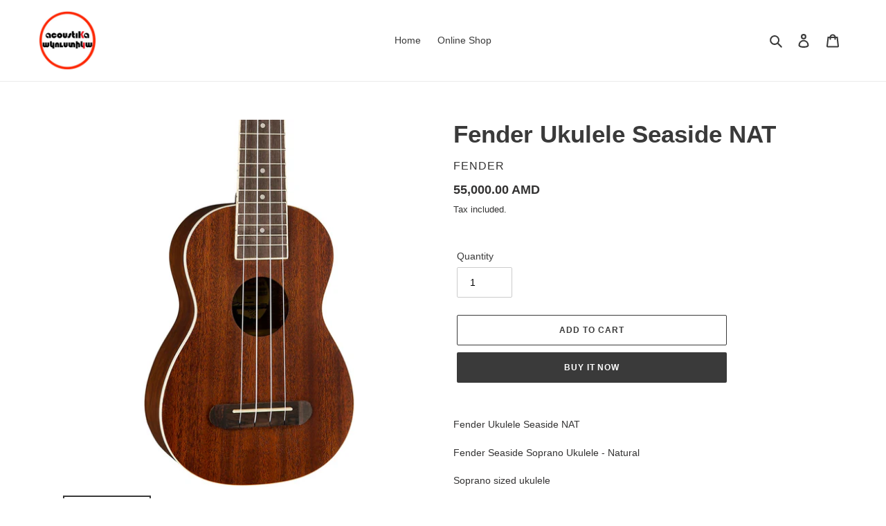

--- FILE ---
content_type: text/html; charset=utf-8
request_url: https://acoustika-onlineshop.com/products/fender-ukulele-seaside-nat
body_size: 16007
content:
<!doctype html>
<html class="no-js" lang="en">
<head>
  <meta charset="utf-8">
  <meta http-equiv="X-UA-Compatible" content="IE=edge,chrome=1">
  <meta name="viewport" content="width=device-width,initial-scale=1">
  <meta name="theme-color" content="#3a3a3a">
  <link rel="canonical" href="https://acoustika-onlineshop.com/products/fender-ukulele-seaside-nat"><title>Fender Ukulele Seaside NAT
&ndash; acoustiKa Online Shop</title><meta name="description" content="Fender Ukulele Seaside NAT Fender Seaside Soprano Ukulele - Natural Soprano sized ukulele Mahogany top, back, and sides No-tie bridge Traditional ukulele headstock"><!-- /snippets/social-meta-tags.liquid -->




<meta property="og:site_name" content="acoustiKa Online Shop">
<meta property="og:url" content="https://acoustika-onlineshop.com/products/fender-ukulele-seaside-nat">
<meta property="og:title" content="Fender Ukulele Seaside NAT">
<meta property="og:type" content="product">
<meta property="og:description" content="Fender Ukulele Seaside NAT Fender Seaside Soprano Ukulele - Natural Soprano sized ukulele Mahogany top, back, and sides No-tie bridge Traditional ukulele headstock">

  <meta property="og:price:amount" content="55,000.00">
  <meta property="og:price:currency" content="AMD">

<meta property="og:image" content="http://acoustika-onlineshop.com/cdn/shop/products/K35734000001000-00-1600x1600_1200x1200.jpg?v=1588413921"><meta property="og:image" content="http://acoustika-onlineshop.com/cdn/shop/products/810KgCijyEL._AC_SL1500_1200x1200.jpg?v=1588413921"><meta property="og:image" content="http://acoustika-onlineshop.com/cdn/shop/products/81-64wTzqkL._AC_SL1500_1200x1200.jpg?v=1588413921">
<meta property="og:image:secure_url" content="https://acoustika-onlineshop.com/cdn/shop/products/K35734000001000-00-1600x1600_1200x1200.jpg?v=1588413921"><meta property="og:image:secure_url" content="https://acoustika-onlineshop.com/cdn/shop/products/810KgCijyEL._AC_SL1500_1200x1200.jpg?v=1588413921"><meta property="og:image:secure_url" content="https://acoustika-onlineshop.com/cdn/shop/products/81-64wTzqkL._AC_SL1500_1200x1200.jpg?v=1588413921">


<meta name="twitter:card" content="summary_large_image">
<meta name="twitter:title" content="Fender Ukulele Seaside NAT">
<meta name="twitter:description" content="Fender Ukulele Seaside NAT Fender Seaside Soprano Ukulele - Natural Soprano sized ukulele Mahogany top, back, and sides No-tie bridge Traditional ukulele headstock">


  <link href="//acoustika-onlineshop.com/cdn/shop/t/1/assets/theme.scss.css?v=87668239337403758981762366627" rel="stylesheet" type="text/css" media="all" />

  <script>
    var theme = {
      breakpoints: {
        medium: 750,
        large: 990,
        widescreen: 1400
      },
      strings: {
        addToCart: "Add to cart",
        soldOut: "Sold out",
        unavailable: "Unavailable",
        regularPrice: "Regular price",
        salePrice: "Sale price",
        sale: "Sale",
        fromLowestPrice: "from [price]",
        vendor: "Vendor",
        showMore: "Show More",
        showLess: "Show Less",
        searchFor: "Search for",
        addressError: "Error looking up that address",
        addressNoResults: "No results for that address",
        addressQueryLimit: "You have exceeded the Google API usage limit. Consider upgrading to a \u003ca href=\"https:\/\/developers.google.com\/maps\/premium\/usage-limits\"\u003ePremium Plan\u003c\/a\u003e.",
        authError: "There was a problem authenticating your Google Maps account.",
        newWindow: "Opens in a new window.",
        external: "Opens external website.",
        newWindowExternal: "Opens external website in a new window.",
        removeLabel: "Remove [product]",
        update: "Update",
        quantity: "Quantity",
        discountedTotal: "Discounted total",
        regularTotal: "Regular total",
        priceColumn: "See Price column for discount details.",
        quantityMinimumMessage: "Quantity must be 1 or more",
        cartError: "There was an error while updating your cart. Please try again.",
        removedItemMessage: "Removed \u003cspan class=\"cart__removed-product-details\"\u003e([quantity]) [link]\u003c\/span\u003e from your cart.",
        unitPrice: "Unit price",
        unitPriceSeparator: "per",
        oneCartCount: "1 item",
        otherCartCount: "[count] items",
        quantityLabel: "Quantity: [count]",
        products: "Products",
        loading: "Loading",
        number_of_results: "[result_number] of [results_count]",
        number_of_results_found: "[results_count] results found",
        one_result_found: "1 result found"
      },
      moneyFormat: "{{amount}} AMD",
      moneyFormatWithCurrency: "{{amount}} AMD",
      settings: {
        predictiveSearchEnabled: true,
        predictiveSearchShowPrice: false,
        predictiveSearchShowVendor: false
      }
    }

    document.documentElement.className = document.documentElement.className.replace('no-js', 'js');
  </script><script src="//acoustika-onlineshop.com/cdn/shop/t/1/assets/lazysizes.js?v=94224023136283657951585769235" async="async"></script>
  <script src="//acoustika-onlineshop.com/cdn/shop/t/1/assets/vendor.js?v=85833464202832145531585769237" defer="defer"></script>
  <script src="//acoustika-onlineshop.com/cdn/shop/t/1/assets/theme.js?v=89031576585505892971585769236" defer="defer"></script>

  <script>window.performance && window.performance.mark && window.performance.mark('shopify.content_for_header.start');</script><meta id="shopify-digital-wallet" name="shopify-digital-wallet" content="/37789040780/digital_wallets/dialog">
<link rel="alternate" type="application/json+oembed" href="https://acoustika-onlineshop.com/products/fender-ukulele-seaside-nat.oembed">
<script async="async" src="/checkouts/internal/preloads.js?locale=en-AM"></script>
<script id="shopify-features" type="application/json">{"accessToken":"8ceb0f7bc2b9e84a9330587534e8030d","betas":["rich-media-storefront-analytics"],"domain":"acoustika-onlineshop.com","predictiveSearch":true,"shopId":37789040780,"locale":"en"}</script>
<script>var Shopify = Shopify || {};
Shopify.shop = "music-audio-video-light-armenia.myshopify.com";
Shopify.locale = "en";
Shopify.currency = {"active":"AMD","rate":"1.0"};
Shopify.country = "AM";
Shopify.theme = {"name":"Debut","id":94315839628,"schema_name":"Debut","schema_version":"16.5.2","theme_store_id":796,"role":"main"};
Shopify.theme.handle = "null";
Shopify.theme.style = {"id":null,"handle":null};
Shopify.cdnHost = "acoustika-onlineshop.com/cdn";
Shopify.routes = Shopify.routes || {};
Shopify.routes.root = "/";</script>
<script type="module">!function(o){(o.Shopify=o.Shopify||{}).modules=!0}(window);</script>
<script>!function(o){function n(){var o=[];function n(){o.push(Array.prototype.slice.apply(arguments))}return n.q=o,n}var t=o.Shopify=o.Shopify||{};t.loadFeatures=n(),t.autoloadFeatures=n()}(window);</script>
<script id="shop-js-analytics" type="application/json">{"pageType":"product"}</script>
<script defer="defer" async type="module" src="//acoustika-onlineshop.com/cdn/shopifycloud/shop-js/modules/v2/client.init-shop-cart-sync_BT-GjEfc.en.esm.js"></script>
<script defer="defer" async type="module" src="//acoustika-onlineshop.com/cdn/shopifycloud/shop-js/modules/v2/chunk.common_D58fp_Oc.esm.js"></script>
<script defer="defer" async type="module" src="//acoustika-onlineshop.com/cdn/shopifycloud/shop-js/modules/v2/chunk.modal_xMitdFEc.esm.js"></script>
<script type="module">
  await import("//acoustika-onlineshop.com/cdn/shopifycloud/shop-js/modules/v2/client.init-shop-cart-sync_BT-GjEfc.en.esm.js");
await import("//acoustika-onlineshop.com/cdn/shopifycloud/shop-js/modules/v2/chunk.common_D58fp_Oc.esm.js");
await import("//acoustika-onlineshop.com/cdn/shopifycloud/shop-js/modules/v2/chunk.modal_xMitdFEc.esm.js");

  window.Shopify.SignInWithShop?.initShopCartSync?.({"fedCMEnabled":true,"windoidEnabled":true});

</script>
<script id="__st">var __st={"a":37789040780,"offset":14400,"reqid":"9816aca9-5c5c-4407-8164-9b2b85fac6cb-1769039370","pageurl":"acoustika-onlineshop.com\/products\/fender-ukulele-seaside-nat","u":"9e2aec0a521a","p":"product","rtyp":"product","rid":4955381891212};</script>
<script>window.ShopifyPaypalV4VisibilityTracking = true;</script>
<script id="captcha-bootstrap">!function(){'use strict';const t='contact',e='account',n='new_comment',o=[[t,t],['blogs',n],['comments',n],[t,'customer']],c=[[e,'customer_login'],[e,'guest_login'],[e,'recover_customer_password'],[e,'create_customer']],r=t=>t.map((([t,e])=>`form[action*='/${t}']:not([data-nocaptcha='true']) input[name='form_type'][value='${e}']`)).join(','),a=t=>()=>t?[...document.querySelectorAll(t)].map((t=>t.form)):[];function s(){const t=[...o],e=r(t);return a(e)}const i='password',u='form_key',d=['recaptcha-v3-token','g-recaptcha-response','h-captcha-response',i],f=()=>{try{return window.sessionStorage}catch{return}},m='__shopify_v',_=t=>t.elements[u];function p(t,e,n=!1){try{const o=window.sessionStorage,c=JSON.parse(o.getItem(e)),{data:r}=function(t){const{data:e,action:n}=t;return t[m]||n?{data:e,action:n}:{data:t,action:n}}(c);for(const[e,n]of Object.entries(r))t.elements[e]&&(t.elements[e].value=n);n&&o.removeItem(e)}catch(o){console.error('form repopulation failed',{error:o})}}const l='form_type',E='cptcha';function T(t){t.dataset[E]=!0}const w=window,h=w.document,L='Shopify',v='ce_forms',y='captcha';let A=!1;((t,e)=>{const n=(g='f06e6c50-85a8-45c8-87d0-21a2b65856fe',I='https://cdn.shopify.com/shopifycloud/storefront-forms-hcaptcha/ce_storefront_forms_captcha_hcaptcha.v1.5.2.iife.js',D={infoText:'Protected by hCaptcha',privacyText:'Privacy',termsText:'Terms'},(t,e,n)=>{const o=w[L][v],c=o.bindForm;if(c)return c(t,g,e,D).then(n);var r;o.q.push([[t,g,e,D],n]),r=I,A||(h.body.append(Object.assign(h.createElement('script'),{id:'captcha-provider',async:!0,src:r})),A=!0)});var g,I,D;w[L]=w[L]||{},w[L][v]=w[L][v]||{},w[L][v].q=[],w[L][y]=w[L][y]||{},w[L][y].protect=function(t,e){n(t,void 0,e),T(t)},Object.freeze(w[L][y]),function(t,e,n,w,h,L){const[v,y,A,g]=function(t,e,n){const i=e?o:[],u=t?c:[],d=[...i,...u],f=r(d),m=r(i),_=r(d.filter((([t,e])=>n.includes(e))));return[a(f),a(m),a(_),s()]}(w,h,L),I=t=>{const e=t.target;return e instanceof HTMLFormElement?e:e&&e.form},D=t=>v().includes(t);t.addEventListener('submit',(t=>{const e=I(t);if(!e)return;const n=D(e)&&!e.dataset.hcaptchaBound&&!e.dataset.recaptchaBound,o=_(e),c=g().includes(e)&&(!o||!o.value);(n||c)&&t.preventDefault(),c&&!n&&(function(t){try{if(!f())return;!function(t){const e=f();if(!e)return;const n=_(t);if(!n)return;const o=n.value;o&&e.removeItem(o)}(t);const e=Array.from(Array(32),(()=>Math.random().toString(36)[2])).join('');!function(t,e){_(t)||t.append(Object.assign(document.createElement('input'),{type:'hidden',name:u})),t.elements[u].value=e}(t,e),function(t,e){const n=f();if(!n)return;const o=[...t.querySelectorAll(`input[type='${i}']`)].map((({name:t})=>t)),c=[...d,...o],r={};for(const[a,s]of new FormData(t).entries())c.includes(a)||(r[a]=s);n.setItem(e,JSON.stringify({[m]:1,action:t.action,data:r}))}(t,e)}catch(e){console.error('failed to persist form',e)}}(e),e.submit())}));const S=(t,e)=>{t&&!t.dataset[E]&&(n(t,e.some((e=>e===t))),T(t))};for(const o of['focusin','change'])t.addEventListener(o,(t=>{const e=I(t);D(e)&&S(e,y())}));const B=e.get('form_key'),M=e.get(l),P=B&&M;t.addEventListener('DOMContentLoaded',(()=>{const t=y();if(P)for(const e of t)e.elements[l].value===M&&p(e,B);[...new Set([...A(),...v().filter((t=>'true'===t.dataset.shopifyCaptcha))])].forEach((e=>S(e,t)))}))}(h,new URLSearchParams(w.location.search),n,t,e,['guest_login'])})(!0,!0)}();</script>
<script integrity="sha256-4kQ18oKyAcykRKYeNunJcIwy7WH5gtpwJnB7kiuLZ1E=" data-source-attribution="shopify.loadfeatures" defer="defer" src="//acoustika-onlineshop.com/cdn/shopifycloud/storefront/assets/storefront/load_feature-a0a9edcb.js" crossorigin="anonymous"></script>
<script data-source-attribution="shopify.dynamic_checkout.dynamic.init">var Shopify=Shopify||{};Shopify.PaymentButton=Shopify.PaymentButton||{isStorefrontPortableWallets:!0,init:function(){window.Shopify.PaymentButton.init=function(){};var t=document.createElement("script");t.src="https://acoustika-onlineshop.com/cdn/shopifycloud/portable-wallets/latest/portable-wallets.en.js",t.type="module",document.head.appendChild(t)}};
</script>
<script data-source-attribution="shopify.dynamic_checkout.buyer_consent">
  function portableWalletsHideBuyerConsent(e){var t=document.getElementById("shopify-buyer-consent"),n=document.getElementById("shopify-subscription-policy-button");t&&n&&(t.classList.add("hidden"),t.setAttribute("aria-hidden","true"),n.removeEventListener("click",e))}function portableWalletsShowBuyerConsent(e){var t=document.getElementById("shopify-buyer-consent"),n=document.getElementById("shopify-subscription-policy-button");t&&n&&(t.classList.remove("hidden"),t.removeAttribute("aria-hidden"),n.addEventListener("click",e))}window.Shopify?.PaymentButton&&(window.Shopify.PaymentButton.hideBuyerConsent=portableWalletsHideBuyerConsent,window.Shopify.PaymentButton.showBuyerConsent=portableWalletsShowBuyerConsent);
</script>
<script>
  function portableWalletsCleanup(e){e&&e.src&&console.error("Failed to load portable wallets script "+e.src);var t=document.querySelectorAll("shopify-accelerated-checkout .shopify-payment-button__skeleton, shopify-accelerated-checkout-cart .wallet-cart-button__skeleton"),e=document.getElementById("shopify-buyer-consent");for(let e=0;e<t.length;e++)t[e].remove();e&&e.remove()}function portableWalletsNotLoadedAsModule(e){e instanceof ErrorEvent&&"string"==typeof e.message&&e.message.includes("import.meta")&&"string"==typeof e.filename&&e.filename.includes("portable-wallets")&&(window.removeEventListener("error",portableWalletsNotLoadedAsModule),window.Shopify.PaymentButton.failedToLoad=e,"loading"===document.readyState?document.addEventListener("DOMContentLoaded",window.Shopify.PaymentButton.init):window.Shopify.PaymentButton.init())}window.addEventListener("error",portableWalletsNotLoadedAsModule);
</script>

<script type="module" src="https://acoustika-onlineshop.com/cdn/shopifycloud/portable-wallets/latest/portable-wallets.en.js" onError="portableWalletsCleanup(this)" crossorigin="anonymous"></script>
<script nomodule>
  document.addEventListener("DOMContentLoaded", portableWalletsCleanup);
</script>

<link id="shopify-accelerated-checkout-styles" rel="stylesheet" media="screen" href="https://acoustika-onlineshop.com/cdn/shopifycloud/portable-wallets/latest/accelerated-checkout-backwards-compat.css" crossorigin="anonymous">
<style id="shopify-accelerated-checkout-cart">
        #shopify-buyer-consent {
  margin-top: 1em;
  display: inline-block;
  width: 100%;
}

#shopify-buyer-consent.hidden {
  display: none;
}

#shopify-subscription-policy-button {
  background: none;
  border: none;
  padding: 0;
  text-decoration: underline;
  font-size: inherit;
  cursor: pointer;
}

#shopify-subscription-policy-button::before {
  box-shadow: none;
}

      </style>

<script>window.performance && window.performance.mark && window.performance.mark('shopify.content_for_header.end');</script>
<link href="https://monorail-edge.shopifysvc.com" rel="dns-prefetch">
<script>(function(){if ("sendBeacon" in navigator && "performance" in window) {try {var session_token_from_headers = performance.getEntriesByType('navigation')[0].serverTiming.find(x => x.name == '_s').description;} catch {var session_token_from_headers = undefined;}var session_cookie_matches = document.cookie.match(/_shopify_s=([^;]*)/);var session_token_from_cookie = session_cookie_matches && session_cookie_matches.length === 2 ? session_cookie_matches[1] : "";var session_token = session_token_from_headers || session_token_from_cookie || "";function handle_abandonment_event(e) {var entries = performance.getEntries().filter(function(entry) {return /monorail-edge.shopifysvc.com/.test(entry.name);});if (!window.abandonment_tracked && entries.length === 0) {window.abandonment_tracked = true;var currentMs = Date.now();var navigation_start = performance.timing.navigationStart;var payload = {shop_id: 37789040780,url: window.location.href,navigation_start,duration: currentMs - navigation_start,session_token,page_type: "product"};window.navigator.sendBeacon("https://monorail-edge.shopifysvc.com/v1/produce", JSON.stringify({schema_id: "online_store_buyer_site_abandonment/1.1",payload: payload,metadata: {event_created_at_ms: currentMs,event_sent_at_ms: currentMs}}));}}window.addEventListener('pagehide', handle_abandonment_event);}}());</script>
<script id="web-pixels-manager-setup">(function e(e,d,r,n,o){if(void 0===o&&(o={}),!Boolean(null===(a=null===(i=window.Shopify)||void 0===i?void 0:i.analytics)||void 0===a?void 0:a.replayQueue)){var i,a;window.Shopify=window.Shopify||{};var t=window.Shopify;t.analytics=t.analytics||{};var s=t.analytics;s.replayQueue=[],s.publish=function(e,d,r){return s.replayQueue.push([e,d,r]),!0};try{self.performance.mark("wpm:start")}catch(e){}var l=function(){var e={modern:/Edge?\/(1{2}[4-9]|1[2-9]\d|[2-9]\d{2}|\d{4,})\.\d+(\.\d+|)|Firefox\/(1{2}[4-9]|1[2-9]\d|[2-9]\d{2}|\d{4,})\.\d+(\.\d+|)|Chrom(ium|e)\/(9{2}|\d{3,})\.\d+(\.\d+|)|(Maci|X1{2}).+ Version\/(15\.\d+|(1[6-9]|[2-9]\d|\d{3,})\.\d+)([,.]\d+|)( \(\w+\)|)( Mobile\/\w+|) Safari\/|Chrome.+OPR\/(9{2}|\d{3,})\.\d+\.\d+|(CPU[ +]OS|iPhone[ +]OS|CPU[ +]iPhone|CPU IPhone OS|CPU iPad OS)[ +]+(15[._]\d+|(1[6-9]|[2-9]\d|\d{3,})[._]\d+)([._]\d+|)|Android:?[ /-](13[3-9]|1[4-9]\d|[2-9]\d{2}|\d{4,})(\.\d+|)(\.\d+|)|Android.+Firefox\/(13[5-9]|1[4-9]\d|[2-9]\d{2}|\d{4,})\.\d+(\.\d+|)|Android.+Chrom(ium|e)\/(13[3-9]|1[4-9]\d|[2-9]\d{2}|\d{4,})\.\d+(\.\d+|)|SamsungBrowser\/([2-9]\d|\d{3,})\.\d+/,legacy:/Edge?\/(1[6-9]|[2-9]\d|\d{3,})\.\d+(\.\d+|)|Firefox\/(5[4-9]|[6-9]\d|\d{3,})\.\d+(\.\d+|)|Chrom(ium|e)\/(5[1-9]|[6-9]\d|\d{3,})\.\d+(\.\d+|)([\d.]+$|.*Safari\/(?![\d.]+ Edge\/[\d.]+$))|(Maci|X1{2}).+ Version\/(10\.\d+|(1[1-9]|[2-9]\d|\d{3,})\.\d+)([,.]\d+|)( \(\w+\)|)( Mobile\/\w+|) Safari\/|Chrome.+OPR\/(3[89]|[4-9]\d|\d{3,})\.\d+\.\d+|(CPU[ +]OS|iPhone[ +]OS|CPU[ +]iPhone|CPU IPhone OS|CPU iPad OS)[ +]+(10[._]\d+|(1[1-9]|[2-9]\d|\d{3,})[._]\d+)([._]\d+|)|Android:?[ /-](13[3-9]|1[4-9]\d|[2-9]\d{2}|\d{4,})(\.\d+|)(\.\d+|)|Mobile Safari.+OPR\/([89]\d|\d{3,})\.\d+\.\d+|Android.+Firefox\/(13[5-9]|1[4-9]\d|[2-9]\d{2}|\d{4,})\.\d+(\.\d+|)|Android.+Chrom(ium|e)\/(13[3-9]|1[4-9]\d|[2-9]\d{2}|\d{4,})\.\d+(\.\d+|)|Android.+(UC? ?Browser|UCWEB|U3)[ /]?(15\.([5-9]|\d{2,})|(1[6-9]|[2-9]\d|\d{3,})\.\d+)\.\d+|SamsungBrowser\/(5\.\d+|([6-9]|\d{2,})\.\d+)|Android.+MQ{2}Browser\/(14(\.(9|\d{2,})|)|(1[5-9]|[2-9]\d|\d{3,})(\.\d+|))(\.\d+|)|K[Aa][Ii]OS\/(3\.\d+|([4-9]|\d{2,})\.\d+)(\.\d+|)/},d=e.modern,r=e.legacy,n=navigator.userAgent;return n.match(d)?"modern":n.match(r)?"legacy":"unknown"}(),u="modern"===l?"modern":"legacy",c=(null!=n?n:{modern:"",legacy:""})[u],f=function(e){return[e.baseUrl,"/wpm","/b",e.hashVersion,"modern"===e.buildTarget?"m":"l",".js"].join("")}({baseUrl:d,hashVersion:r,buildTarget:u}),m=function(e){var d=e.version,r=e.bundleTarget,n=e.surface,o=e.pageUrl,i=e.monorailEndpoint;return{emit:function(e){var a=e.status,t=e.errorMsg,s=(new Date).getTime(),l=JSON.stringify({metadata:{event_sent_at_ms:s},events:[{schema_id:"web_pixels_manager_load/3.1",payload:{version:d,bundle_target:r,page_url:o,status:a,surface:n,error_msg:t},metadata:{event_created_at_ms:s}}]});if(!i)return console&&console.warn&&console.warn("[Web Pixels Manager] No Monorail endpoint provided, skipping logging."),!1;try{return self.navigator.sendBeacon.bind(self.navigator)(i,l)}catch(e){}var u=new XMLHttpRequest;try{return u.open("POST",i,!0),u.setRequestHeader("Content-Type","text/plain"),u.send(l),!0}catch(e){return console&&console.warn&&console.warn("[Web Pixels Manager] Got an unhandled error while logging to Monorail."),!1}}}}({version:r,bundleTarget:l,surface:e.surface,pageUrl:self.location.href,monorailEndpoint:e.monorailEndpoint});try{o.browserTarget=l,function(e){var d=e.src,r=e.async,n=void 0===r||r,o=e.onload,i=e.onerror,a=e.sri,t=e.scriptDataAttributes,s=void 0===t?{}:t,l=document.createElement("script"),u=document.querySelector("head"),c=document.querySelector("body");if(l.async=n,l.src=d,a&&(l.integrity=a,l.crossOrigin="anonymous"),s)for(var f in s)if(Object.prototype.hasOwnProperty.call(s,f))try{l.dataset[f]=s[f]}catch(e){}if(o&&l.addEventListener("load",o),i&&l.addEventListener("error",i),u)u.appendChild(l);else{if(!c)throw new Error("Did not find a head or body element to append the script");c.appendChild(l)}}({src:f,async:!0,onload:function(){if(!function(){var e,d;return Boolean(null===(d=null===(e=window.Shopify)||void 0===e?void 0:e.analytics)||void 0===d?void 0:d.initialized)}()){var d=window.webPixelsManager.init(e)||void 0;if(d){var r=window.Shopify.analytics;r.replayQueue.forEach((function(e){var r=e[0],n=e[1],o=e[2];d.publishCustomEvent(r,n,o)})),r.replayQueue=[],r.publish=d.publishCustomEvent,r.visitor=d.visitor,r.initialized=!0}}},onerror:function(){return m.emit({status:"failed",errorMsg:"".concat(f," has failed to load")})},sri:function(e){var d=/^sha384-[A-Za-z0-9+/=]+$/;return"string"==typeof e&&d.test(e)}(c)?c:"",scriptDataAttributes:o}),m.emit({status:"loading"})}catch(e){m.emit({status:"failed",errorMsg:(null==e?void 0:e.message)||"Unknown error"})}}})({shopId: 37789040780,storefrontBaseUrl: "https://acoustika-onlineshop.com",extensionsBaseUrl: "https://extensions.shopifycdn.com/cdn/shopifycloud/web-pixels-manager",monorailEndpoint: "https://monorail-edge.shopifysvc.com/unstable/produce_batch",surface: "storefront-renderer",enabledBetaFlags: ["2dca8a86"],webPixelsConfigList: [{"id":"shopify-app-pixel","configuration":"{}","eventPayloadVersion":"v1","runtimeContext":"STRICT","scriptVersion":"0450","apiClientId":"shopify-pixel","type":"APP","privacyPurposes":["ANALYTICS","MARKETING"]},{"id":"shopify-custom-pixel","eventPayloadVersion":"v1","runtimeContext":"LAX","scriptVersion":"0450","apiClientId":"shopify-pixel","type":"CUSTOM","privacyPurposes":["ANALYTICS","MARKETING"]}],isMerchantRequest: false,initData: {"shop":{"name":"acoustiKa Online Shop","paymentSettings":{"currencyCode":"AMD"},"myshopifyDomain":"music-audio-video-light-armenia.myshopify.com","countryCode":"AM","storefrontUrl":"https:\/\/acoustika-onlineshop.com"},"customer":null,"cart":null,"checkout":null,"productVariants":[{"price":{"amount":55000.0,"currencyCode":"AMD"},"product":{"title":"Fender Ukulele Seaside NAT","vendor":"Fender","id":"4955381891212","untranslatedTitle":"Fender Ukulele Seaside NAT","url":"\/products\/fender-ukulele-seaside-nat","type":"Guitar"},"id":"33536028934284","image":{"src":"\/\/acoustika-onlineshop.com\/cdn\/shop\/products\/K35734000001000-00-1600x1600.jpg?v=1588413921"},"sku":"","title":"Default Title","untranslatedTitle":"Default Title"}],"purchasingCompany":null},},"https://acoustika-onlineshop.com/cdn","fcfee988w5aeb613cpc8e4bc33m6693e112",{"modern":"","legacy":""},{"shopId":"37789040780","storefrontBaseUrl":"https:\/\/acoustika-onlineshop.com","extensionBaseUrl":"https:\/\/extensions.shopifycdn.com\/cdn\/shopifycloud\/web-pixels-manager","surface":"storefront-renderer","enabledBetaFlags":"[\"2dca8a86\"]","isMerchantRequest":"false","hashVersion":"fcfee988w5aeb613cpc8e4bc33m6693e112","publish":"custom","events":"[[\"page_viewed\",{}],[\"product_viewed\",{\"productVariant\":{\"price\":{\"amount\":55000.0,\"currencyCode\":\"AMD\"},\"product\":{\"title\":\"Fender Ukulele Seaside NAT\",\"vendor\":\"Fender\",\"id\":\"4955381891212\",\"untranslatedTitle\":\"Fender Ukulele Seaside NAT\",\"url\":\"\/products\/fender-ukulele-seaside-nat\",\"type\":\"Guitar\"},\"id\":\"33536028934284\",\"image\":{\"src\":\"\/\/acoustika-onlineshop.com\/cdn\/shop\/products\/K35734000001000-00-1600x1600.jpg?v=1588413921\"},\"sku\":\"\",\"title\":\"Default Title\",\"untranslatedTitle\":\"Default Title\"}}]]"});</script><script>
  window.ShopifyAnalytics = window.ShopifyAnalytics || {};
  window.ShopifyAnalytics.meta = window.ShopifyAnalytics.meta || {};
  window.ShopifyAnalytics.meta.currency = 'AMD';
  var meta = {"product":{"id":4955381891212,"gid":"gid:\/\/shopify\/Product\/4955381891212","vendor":"Fender","type":"Guitar","handle":"fender-ukulele-seaside-nat","variants":[{"id":33536028934284,"price":5500000,"name":"Fender Ukulele Seaside NAT","public_title":null,"sku":""}],"remote":false},"page":{"pageType":"product","resourceType":"product","resourceId":4955381891212,"requestId":"9816aca9-5c5c-4407-8164-9b2b85fac6cb-1769039370"}};
  for (var attr in meta) {
    window.ShopifyAnalytics.meta[attr] = meta[attr];
  }
</script>
<script class="analytics">
  (function () {
    var customDocumentWrite = function(content) {
      var jquery = null;

      if (window.jQuery) {
        jquery = window.jQuery;
      } else if (window.Checkout && window.Checkout.$) {
        jquery = window.Checkout.$;
      }

      if (jquery) {
        jquery('body').append(content);
      }
    };

    var hasLoggedConversion = function(token) {
      if (token) {
        return document.cookie.indexOf('loggedConversion=' + token) !== -1;
      }
      return false;
    }

    var setCookieIfConversion = function(token) {
      if (token) {
        var twoMonthsFromNow = new Date(Date.now());
        twoMonthsFromNow.setMonth(twoMonthsFromNow.getMonth() + 2);

        document.cookie = 'loggedConversion=' + token + '; expires=' + twoMonthsFromNow;
      }
    }

    var trekkie = window.ShopifyAnalytics.lib = window.trekkie = window.trekkie || [];
    if (trekkie.integrations) {
      return;
    }
    trekkie.methods = [
      'identify',
      'page',
      'ready',
      'track',
      'trackForm',
      'trackLink'
    ];
    trekkie.factory = function(method) {
      return function() {
        var args = Array.prototype.slice.call(arguments);
        args.unshift(method);
        trekkie.push(args);
        return trekkie;
      };
    };
    for (var i = 0; i < trekkie.methods.length; i++) {
      var key = trekkie.methods[i];
      trekkie[key] = trekkie.factory(key);
    }
    trekkie.load = function(config) {
      trekkie.config = config || {};
      trekkie.config.initialDocumentCookie = document.cookie;
      var first = document.getElementsByTagName('script')[0];
      var script = document.createElement('script');
      script.type = 'text/javascript';
      script.onerror = function(e) {
        var scriptFallback = document.createElement('script');
        scriptFallback.type = 'text/javascript';
        scriptFallback.onerror = function(error) {
                var Monorail = {
      produce: function produce(monorailDomain, schemaId, payload) {
        var currentMs = new Date().getTime();
        var event = {
          schema_id: schemaId,
          payload: payload,
          metadata: {
            event_created_at_ms: currentMs,
            event_sent_at_ms: currentMs
          }
        };
        return Monorail.sendRequest("https://" + monorailDomain + "/v1/produce", JSON.stringify(event));
      },
      sendRequest: function sendRequest(endpointUrl, payload) {
        // Try the sendBeacon API
        if (window && window.navigator && typeof window.navigator.sendBeacon === 'function' && typeof window.Blob === 'function' && !Monorail.isIos12()) {
          var blobData = new window.Blob([payload], {
            type: 'text/plain'
          });

          if (window.navigator.sendBeacon(endpointUrl, blobData)) {
            return true;
          } // sendBeacon was not successful

        } // XHR beacon

        var xhr = new XMLHttpRequest();

        try {
          xhr.open('POST', endpointUrl);
          xhr.setRequestHeader('Content-Type', 'text/plain');
          xhr.send(payload);
        } catch (e) {
          console.log(e);
        }

        return false;
      },
      isIos12: function isIos12() {
        return window.navigator.userAgent.lastIndexOf('iPhone; CPU iPhone OS 12_') !== -1 || window.navigator.userAgent.lastIndexOf('iPad; CPU OS 12_') !== -1;
      }
    };
    Monorail.produce('monorail-edge.shopifysvc.com',
      'trekkie_storefront_load_errors/1.1',
      {shop_id: 37789040780,
      theme_id: 94315839628,
      app_name: "storefront",
      context_url: window.location.href,
      source_url: "//acoustika-onlineshop.com/cdn/s/trekkie.storefront.9615f8e10e499e09ff0451d383e936edfcfbbf47.min.js"});

        };
        scriptFallback.async = true;
        scriptFallback.src = '//acoustika-onlineshop.com/cdn/s/trekkie.storefront.9615f8e10e499e09ff0451d383e936edfcfbbf47.min.js';
        first.parentNode.insertBefore(scriptFallback, first);
      };
      script.async = true;
      script.src = '//acoustika-onlineshop.com/cdn/s/trekkie.storefront.9615f8e10e499e09ff0451d383e936edfcfbbf47.min.js';
      first.parentNode.insertBefore(script, first);
    };
    trekkie.load(
      {"Trekkie":{"appName":"storefront","development":false,"defaultAttributes":{"shopId":37789040780,"isMerchantRequest":null,"themeId":94315839628,"themeCityHash":"13195092416243357656","contentLanguage":"en","currency":"AMD","eventMetadataId":"38720fbb-3fc5-497f-8843-f09b7bd1ff28"},"isServerSideCookieWritingEnabled":true,"monorailRegion":"shop_domain","enabledBetaFlags":["65f19447"]},"Session Attribution":{},"S2S":{"facebookCapiEnabled":false,"source":"trekkie-storefront-renderer","apiClientId":580111}}
    );

    var loaded = false;
    trekkie.ready(function() {
      if (loaded) return;
      loaded = true;

      window.ShopifyAnalytics.lib = window.trekkie;

      var originalDocumentWrite = document.write;
      document.write = customDocumentWrite;
      try { window.ShopifyAnalytics.merchantGoogleAnalytics.call(this); } catch(error) {};
      document.write = originalDocumentWrite;

      window.ShopifyAnalytics.lib.page(null,{"pageType":"product","resourceType":"product","resourceId":4955381891212,"requestId":"9816aca9-5c5c-4407-8164-9b2b85fac6cb-1769039370","shopifyEmitted":true});

      var match = window.location.pathname.match(/checkouts\/(.+)\/(thank_you|post_purchase)/)
      var token = match? match[1]: undefined;
      if (!hasLoggedConversion(token)) {
        setCookieIfConversion(token);
        window.ShopifyAnalytics.lib.track("Viewed Product",{"currency":"AMD","variantId":33536028934284,"productId":4955381891212,"productGid":"gid:\/\/shopify\/Product\/4955381891212","name":"Fender Ukulele Seaside NAT","price":"55000.00","sku":"","brand":"Fender","variant":null,"category":"Guitar","nonInteraction":true,"remote":false},undefined,undefined,{"shopifyEmitted":true});
      window.ShopifyAnalytics.lib.track("monorail:\/\/trekkie_storefront_viewed_product\/1.1",{"currency":"AMD","variantId":33536028934284,"productId":4955381891212,"productGid":"gid:\/\/shopify\/Product\/4955381891212","name":"Fender Ukulele Seaside NAT","price":"55000.00","sku":"","brand":"Fender","variant":null,"category":"Guitar","nonInteraction":true,"remote":false,"referer":"https:\/\/acoustika-onlineshop.com\/products\/fender-ukulele-seaside-nat"});
      }
    });


        var eventsListenerScript = document.createElement('script');
        eventsListenerScript.async = true;
        eventsListenerScript.src = "//acoustika-onlineshop.com/cdn/shopifycloud/storefront/assets/shop_events_listener-3da45d37.js";
        document.getElementsByTagName('head')[0].appendChild(eventsListenerScript);

})();</script>
<script
  defer
  src="https://acoustika-onlineshop.com/cdn/shopifycloud/perf-kit/shopify-perf-kit-3.0.4.min.js"
  data-application="storefront-renderer"
  data-shop-id="37789040780"
  data-render-region="gcp-us-central1"
  data-page-type="product"
  data-theme-instance-id="94315839628"
  data-theme-name="Debut"
  data-theme-version="16.5.2"
  data-monorail-region="shop_domain"
  data-resource-timing-sampling-rate="10"
  data-shs="true"
  data-shs-beacon="true"
  data-shs-export-with-fetch="true"
  data-shs-logs-sample-rate="1"
  data-shs-beacon-endpoint="https://acoustika-onlineshop.com/api/collect"
></script>
</head>

<body class="template-product">

  <a class="in-page-link visually-hidden skip-link" href="#MainContent">Skip to content</a><style data-shopify>

  .cart-popup {
    box-shadow: 1px 1px 10px 2px rgba(235, 235, 235, 0.5);
  }</style><div class="cart-popup-wrapper cart-popup-wrapper--hidden" role="dialog" aria-modal="true" aria-labelledby="CartPopupHeading" data-cart-popup-wrapper>
  <div class="cart-popup" data-cart-popup tabindex="-1">
    <div class="cart-popup__header">
      <h2 id="CartPopupHeading" class="cart-popup__heading">Just added to your cart</h2>
      <button class="cart-popup__close" aria-label="Close" data-cart-popup-close><svg aria-hidden="true" focusable="false" role="presentation" class="icon icon-close" viewBox="0 0 40 40"><path d="M23.868 20.015L39.117 4.78c1.11-1.108 1.11-2.77 0-3.877-1.109-1.108-2.773-1.108-3.882 0L19.986 16.137 4.737.904C3.628-.204 1.965-.204.856.904c-1.11 1.108-1.11 2.77 0 3.877l15.249 15.234L.855 35.248c-1.108 1.108-1.108 2.77 0 3.877.555.554 1.248.831 1.942.831s1.386-.277 1.94-.83l15.25-15.234 15.248 15.233c.555.554 1.248.831 1.941.831s1.387-.277 1.941-.83c1.11-1.109 1.11-2.77 0-3.878L23.868 20.015z" class="layer"/></svg></button>
    </div>
    <div class="cart-popup-item">
      <div class="cart-popup-item__image-wrapper hide" data-cart-popup-image-wrapper>
        <div class="cart-popup-item__image cart-popup-item__image--placeholder" data-cart-popup-image-placeholder>
          <div data-placeholder-size></div>
          <div class="placeholder-background placeholder-background--animation"></div>
        </div>
      </div>
      <div class="cart-popup-item__description">
        <div>
          <div class="cart-popup-item__title" data-cart-popup-title></div>
          <ul class="product-details" aria-label="Product details" data-cart-popup-product-details></ul>
        </div>
        <div class="cart-popup-item__quantity">
          <span class="visually-hidden" data-cart-popup-quantity-label></span>
          <span aria-hidden="true">Qty:</span>
          <span aria-hidden="true" data-cart-popup-quantity></span>
        </div>
      </div>
    </div>

    <a href="/cart" class="cart-popup__cta-link btn btn--secondary-accent">
      View cart (<span data-cart-popup-cart-quantity></span>)
    </a>

    <div class="cart-popup__dismiss">
      <button class="cart-popup__dismiss-button text-link text-link--accent" data-cart-popup-dismiss>
        Continue shopping
      </button>
    </div>
  </div>
</div>

<div id="shopify-section-header" class="shopify-section">
  <style>
    
      .site-header__logo-image {
        max-width: 85px;
      }
    

    
      .site-header__logo-image {
        margin: 0;
      }
    
  </style>


<div id="SearchDrawer" class="search-bar drawer drawer--top" role="dialog" aria-modal="true" aria-label="Search" data-predictive-search-drawer>
  <div class="search-bar__interior">
    <div class="search-form__container" data-search-form-container>
      <form class="search-form search-bar__form" action="/search" method="get" role="search">
        <div class="search-form__input-wrapper">
          <input
            type="text"
            name="q"
            placeholder="Search"
            role="combobox"
            aria-autocomplete="list"
            aria-owns="predictive-search-results"
            aria-expanded="false"
            aria-label="Search"
            aria-haspopup="listbox"
            class="search-form__input search-bar__input"
            data-predictive-search-drawer-input
          />
          <input type="hidden" name="options[prefix]" value="last" aria-hidden="true" />
          <div class="predictive-search-wrapper predictive-search-wrapper--drawer" data-predictive-search-mount="drawer"></div>
        </div>

        <button class="search-bar__submit search-form__submit"
          type="submit"
          data-search-form-submit>
          <svg aria-hidden="true" focusable="false" role="presentation" class="icon icon-search" viewBox="0 0 37 40"><path d="M35.6 36l-9.8-9.8c4.1-5.4 3.6-13.2-1.3-18.1-5.4-5.4-14.2-5.4-19.7 0-5.4 5.4-5.4 14.2 0 19.7 2.6 2.6 6.1 4.1 9.8 4.1 3 0 5.9-1 8.3-2.8l9.8 9.8c.4.4.9.6 1.4.6s1-.2 1.4-.6c.9-.9.9-2.1.1-2.9zm-20.9-8.2c-2.6 0-5.1-1-7-2.9-3.9-3.9-3.9-10.1 0-14C9.6 9 12.2 8 14.7 8s5.1 1 7 2.9c3.9 3.9 3.9 10.1 0 14-1.9 1.9-4.4 2.9-7 2.9z"/></svg>
          <span class="icon__fallback-text">Submit</span>
        </button>
      </form>

      <div class="search-bar__actions">
        <button type="button" class="btn--link search-bar__close js-drawer-close">
          <svg aria-hidden="true" focusable="false" role="presentation" class="icon icon-close" viewBox="0 0 40 40"><path d="M23.868 20.015L39.117 4.78c1.11-1.108 1.11-2.77 0-3.877-1.109-1.108-2.773-1.108-3.882 0L19.986 16.137 4.737.904C3.628-.204 1.965-.204.856.904c-1.11 1.108-1.11 2.77 0 3.877l15.249 15.234L.855 35.248c-1.108 1.108-1.108 2.77 0 3.877.555.554 1.248.831 1.942.831s1.386-.277 1.94-.83l15.25-15.234 15.248 15.233c.555.554 1.248.831 1.941.831s1.387-.277 1.941-.83c1.11-1.109 1.11-2.77 0-3.878L23.868 20.015z" class="layer"/></svg>
          <span class="icon__fallback-text">Close search</span>
        </button>
      </div>
    </div>
  </div>
</div>


<div data-section-id="header" data-section-type="header-section" data-header-section>
  
    
  

  <header class="site-header border-bottom logo--left" role="banner">
    <div class="grid grid--no-gutters grid--table site-header__mobile-nav">
      

      <div class="grid__item medium-up--one-quarter logo-align--left">
        
        
          <div class="h2 site-header__logo">
        
          
<a href="/" class="site-header__logo-image">
              
              <img class="lazyload js"
                   src="//acoustika-onlineshop.com/cdn/shop/files/Screen_Shot_2020-08-30_at_23.11.09_300x300.png?v=1613850564"
                   data-src="//acoustika-onlineshop.com/cdn/shop/files/Screen_Shot_2020-08-30_at_23.11.09_{width}x.png?v=1613850564"
                   data-widths="[180, 360, 540, 720, 900, 1080, 1296, 1512, 1728, 2048]"
                   data-aspectratio="0.9772727272727273"
                   data-sizes="auto"
                   alt="acoustiKa Online Shop"
                   style="max-width: 85px">
              <noscript>
                
                <img src="//acoustika-onlineshop.com/cdn/shop/files/Screen_Shot_2020-08-30_at_23.11.09_85x.png?v=1613850564"
                     srcset="//acoustika-onlineshop.com/cdn/shop/files/Screen_Shot_2020-08-30_at_23.11.09_85x.png?v=1613850564 1x, //acoustika-onlineshop.com/cdn/shop/files/Screen_Shot_2020-08-30_at_23.11.09_85x@2x.png?v=1613850564 2x"
                     alt="acoustiKa Online Shop"
                     style="max-width: 85px;">
              </noscript>
            </a>
          
        
          </div>
        
      </div>

      
        <nav class="grid__item medium-up--one-half small--hide" id="AccessibleNav" role="navigation">
          
<ul class="site-nav list--inline" id="SiteNav">
  



    
      <li >
        <a href="/"
          class="site-nav__link site-nav__link--main"
          
        >
          <span class="site-nav__label">Home</span>
        </a>
      </li>
    
  



    
      <li >
        <a href="/collections"
          class="site-nav__link site-nav__link--main"
          
        >
          <span class="site-nav__label">Online Shop</span>
        </a>
      </li>
    
  
</ul>

        </nav>
      

      <div class="grid__item medium-up--one-quarter text-right site-header__icons site-header__icons--plus">
        <div class="site-header__icons-wrapper">

          <button type="button" class="btn--link site-header__icon site-header__search-toggle js-drawer-open-top">
            <svg aria-hidden="true" focusable="false" role="presentation" class="icon icon-search" viewBox="0 0 37 40"><path d="M35.6 36l-9.8-9.8c4.1-5.4 3.6-13.2-1.3-18.1-5.4-5.4-14.2-5.4-19.7 0-5.4 5.4-5.4 14.2 0 19.7 2.6 2.6 6.1 4.1 9.8 4.1 3 0 5.9-1 8.3-2.8l9.8 9.8c.4.4.9.6 1.4.6s1-.2 1.4-.6c.9-.9.9-2.1.1-2.9zm-20.9-8.2c-2.6 0-5.1-1-7-2.9-3.9-3.9-3.9-10.1 0-14C9.6 9 12.2 8 14.7 8s5.1 1 7 2.9c3.9 3.9 3.9 10.1 0 14-1.9 1.9-4.4 2.9-7 2.9z"/></svg>
            <span class="icon__fallback-text">Search</span>
          </button>

          
            
              <a href="https://shopify.com/37789040780/account?locale=en&region_country=AM" class="site-header__icon site-header__account">
                <svg aria-hidden="true" focusable="false" role="presentation" class="icon icon-login" viewBox="0 0 28.33 37.68"><path d="M14.17 14.9a7.45 7.45 0 1 0-7.5-7.45 7.46 7.46 0 0 0 7.5 7.45zm0-10.91a3.45 3.45 0 1 1-3.5 3.46A3.46 3.46 0 0 1 14.17 4zM14.17 16.47A14.18 14.18 0 0 0 0 30.68c0 1.41.66 4 5.11 5.66a27.17 27.17 0 0 0 9.06 1.34c6.54 0 14.17-1.84 14.17-7a14.18 14.18 0 0 0-14.17-14.21zm0 17.21c-6.3 0-10.17-1.77-10.17-3a10.17 10.17 0 1 1 20.33 0c.01 1.23-3.86 3-10.16 3z"/></svg>
                <span class="icon__fallback-text">Log in</span>
              </a>
            
          

          <a href="/cart" class="site-header__icon site-header__cart">
            <svg aria-hidden="true" focusable="false" role="presentation" class="icon icon-cart" viewBox="0 0 37 40"><path d="M36.5 34.8L33.3 8h-5.9C26.7 3.9 23 .8 18.5.8S10.3 3.9 9.6 8H3.7L.5 34.8c-.2 1.5.4 2.4.9 3 .5.5 1.4 1.2 3.1 1.2h28c1.3 0 2.4-.4 3.1-1.3.7-.7 1-1.8.9-2.9zm-18-30c2.2 0 4.1 1.4 4.7 3.2h-9.5c.7-1.9 2.6-3.2 4.8-3.2zM4.5 35l2.8-23h2.2v3c0 1.1.9 2 2 2s2-.9 2-2v-3h10v3c0 1.1.9 2 2 2s2-.9 2-2v-3h2.2l2.8 23h-28z"/></svg>
            <span class="icon__fallback-text">Cart</span>
            <div id="CartCount" class="site-header__cart-count hide" data-cart-count-bubble>
              <span data-cart-count>0</span>
              <span class="icon__fallback-text medium-up--hide">items</span>
            </div>
          </a>

          
            <button type="button" class="btn--link site-header__icon site-header__menu js-mobile-nav-toggle mobile-nav--open" aria-controls="MobileNav"  aria-expanded="false" aria-label="Menu">
              <svg aria-hidden="true" focusable="false" role="presentation" class="icon icon-hamburger" viewBox="0 0 37 40"><path d="M33.5 25h-30c-1.1 0-2-.9-2-2s.9-2 2-2h30c1.1 0 2 .9 2 2s-.9 2-2 2zm0-11.5h-30c-1.1 0-2-.9-2-2s.9-2 2-2h30c1.1 0 2 .9 2 2s-.9 2-2 2zm0 23h-30c-1.1 0-2-.9-2-2s.9-2 2-2h30c1.1 0 2 .9 2 2s-.9 2-2 2z"/></svg>
              <svg aria-hidden="true" focusable="false" role="presentation" class="icon icon-close" viewBox="0 0 40 40"><path d="M23.868 20.015L39.117 4.78c1.11-1.108 1.11-2.77 0-3.877-1.109-1.108-2.773-1.108-3.882 0L19.986 16.137 4.737.904C3.628-.204 1.965-.204.856.904c-1.11 1.108-1.11 2.77 0 3.877l15.249 15.234L.855 35.248c-1.108 1.108-1.108 2.77 0 3.877.555.554 1.248.831 1.942.831s1.386-.277 1.94-.83l15.25-15.234 15.248 15.233c.555.554 1.248.831 1.941.831s1.387-.277 1.941-.83c1.11-1.109 1.11-2.77 0-3.878L23.868 20.015z" class="layer"/></svg>
            </button>
          
        </div>

      </div>
    </div>

    <nav class="mobile-nav-wrapper medium-up--hide" role="navigation">
      <ul id="MobileNav" class="mobile-nav">
        
<li class="mobile-nav__item border-bottom">
            
              <a href="/"
                class="mobile-nav__link"
                
              >
                <span class="mobile-nav__label">Home</span>
              </a>
            
          </li>
        
<li class="mobile-nav__item">
            
              <a href="/collections"
                class="mobile-nav__link"
                
              >
                <span class="mobile-nav__label">Online Shop</span>
              </a>
            
          </li>
        
      </ul>
    </nav>
  </header>

  
</div>



<script type="application/ld+json">
{
  "@context": "http://schema.org",
  "@type": "Organization",
  "name": "acoustiKa Online Shop",
  
    
    "logo": "https:\/\/acoustika-onlineshop.com\/cdn\/shop\/files\/Screen_Shot_2020-08-30_at_23.11.09_645x.png?v=1613850564",
  
  "sameAs": [
    "",
    "",
    "",
    "",
    "",
    "",
    "",
    ""
  ],
  "url": "https:\/\/acoustika-onlineshop.com"
}
</script>




</div>

  <div class="page-container drawer-page-content" id="PageContainer">

    <main class="main-content js-focus-hidden" id="MainContent" role="main" tabindex="-1">
      

<div id="shopify-section-product-template" class="shopify-section"><div class="product-template__container page-width"
  id="ProductSection-product-template"
  data-section-id="product-template"
  data-section-type="product"
  data-enable-history-state="true"
  data-ajax-enabled="true"
>
  


  <div class="grid product-single product-single--medium-media">
    <div class="grid__item product-single__media-group medium-up--one-half" data-product-single-media-group>






<div id="FeaturedMedia-product-template-8223631868044-wrapper"
    class="product-single__media-wrapper js"
    
    
    
    data-product-single-media-wrapper
    data-media-id="product-template-8223631868044"
    tabindex="-1">
  
      
<style>#FeaturedMedia-product-template-8223631868044 {
    max-width: 530.0px;
    max-height: 530px;
  }

  #FeaturedMedia-product-template-8223631868044-wrapper {
    max-width: 530.0px;
  }
</style>

      <div
        id="ImageZoom-product-template-8223631868044"
        style="padding-top:100.0%;"
        class="product-single__media product-single__media--has-thumbnails js-zoom-enabled"
         data-image-zoom-wrapper data-zoom="//acoustika-onlineshop.com/cdn/shop/products/K35734000001000-00-1600x1600_1024x1024@2x.jpg?v=1588413921">
        <img id="FeaturedMedia-product-template-8223631868044"
          class="feature-row__image product-featured-media lazyload"
          src="//acoustika-onlineshop.com/cdn/shop/products/K35734000001000-00-1600x1600_300x300.jpg?v=1588413921"
          data-src="//acoustika-onlineshop.com/cdn/shop/products/K35734000001000-00-1600x1600_{width}x.jpg?v=1588413921"
          data-widths="[180, 360, 540, 720, 900, 1080, 1296, 1512, 1728, 2048]"
          data-aspectratio="1.0"
          data-sizes="auto"
          alt="Fender Ukulele Seaside NAT">
      </div>
    
</div>








<div id="FeaturedMedia-product-template-8223631900812-wrapper"
    class="product-single__media-wrapper js hide"
    
    
    
    data-product-single-media-wrapper
    data-media-id="product-template-8223631900812"
    tabindex="-1">
  
      
<style>#FeaturedMedia-product-template-8223631900812 {
    max-width: 983.910891089109px;
    max-height: 530px;
  }

  #FeaturedMedia-product-template-8223631900812-wrapper {
    max-width: 983.910891089109px;
  }
</style>

      <div
        id="ImageZoom-product-template-8223631900812"
        style="padding-top:53.86666666666666%;"
        class="product-single__media product-single__media--has-thumbnails js-zoom-enabled"
         data-image-zoom-wrapper data-zoom="//acoustika-onlineshop.com/cdn/shop/products/810KgCijyEL._AC_SL1500_1024x1024@2x.jpg?v=1588413921">
        <img id="FeaturedMedia-product-template-8223631900812"
          class="feature-row__image product-featured-media lazyload lazypreload"
          src="//acoustika-onlineshop.com/cdn/shop/products/810KgCijyEL._AC_SL1500_300x300.jpg?v=1588413921"
          data-src="//acoustika-onlineshop.com/cdn/shop/products/810KgCijyEL._AC_SL1500_{width}x.jpg?v=1588413921"
          data-widths="[180, 360, 540, 720, 900, 1080, 1296, 1512, 1728, 2048]"
          data-aspectratio="1.8564356435643565"
          data-sizes="auto"
          alt="Fender Ukulele Seaside NAT">
      </div>
    
</div>








<div id="FeaturedMedia-product-template-8223631933580-wrapper"
    class="product-single__media-wrapper js hide"
    
    
    
    data-product-single-media-wrapper
    data-media-id="product-template-8223631933580"
    tabindex="-1">
  
      
<style>#FeaturedMedia-product-template-8223631933580 {
    max-width: 658.1125827814569px;
    max-height: 530px;
  }

  #FeaturedMedia-product-template-8223631933580-wrapper {
    max-width: 658.1125827814569px;
  }
</style>

      <div
        id="ImageZoom-product-template-8223631933580"
        style="padding-top:80.53333333333333%;"
        class="product-single__media product-single__media--has-thumbnails js-zoom-enabled"
         data-image-zoom-wrapper data-zoom="//acoustika-onlineshop.com/cdn/shop/products/81-64wTzqkL._AC_SL1500_1024x1024@2x.jpg?v=1588413921">
        <img id="FeaturedMedia-product-template-8223631933580"
          class="feature-row__image product-featured-media lazyload lazypreload"
          src="//acoustika-onlineshop.com/cdn/shop/products/81-64wTzqkL._AC_SL1500_300x300.jpg?v=1588413921"
          data-src="//acoustika-onlineshop.com/cdn/shop/products/81-64wTzqkL._AC_SL1500_{width}x.jpg?v=1588413921"
          data-widths="[180, 360, 540, 720, 900, 1080, 1296, 1512, 1728, 2048]"
          data-aspectratio="1.2417218543046358"
          data-sizes="auto"
          alt="Fender Ukulele Seaside NAT">
      </div>
    
</div>

<noscript>
        
        <img src="//acoustika-onlineshop.com/cdn/shop/products/K35734000001000-00-1600x1600_530x@2x.jpg?v=1588413921" alt="Fender Ukulele Seaside NAT" id="FeaturedMedia-product-template" class="product-featured-media" style="max-width: 530px;">
      </noscript>

      

        

        <div class="thumbnails-wrapper">
          
          <ul class="product-single__thumbnails product-single__thumbnails-product-template">
            
              <li class="product-single__thumbnails-item product-single__thumbnails-item--medium js">
                <a href="//acoustika-onlineshop.com/cdn/shop/products/K35734000001000-00-1600x1600_1024x1024@2x.jpg?v=1588413921"
                   class="text-link product-single__thumbnail product-single__thumbnail--product-template"
                   data-thumbnail-id="product-template-8223631868044"
                   data-zoom="//acoustika-onlineshop.com/cdn/shop/products/K35734000001000-00-1600x1600_1024x1024@2x.jpg?v=1588413921"><img class="product-single__thumbnail-image" src="//acoustika-onlineshop.com/cdn/shop/products/K35734000001000-00-1600x1600_110x110@2x.jpg?v=1588413921" alt="Load image into Gallery viewer, Fender Ukulele Seaside NAT
"></a>
              </li>
            
              <li class="product-single__thumbnails-item product-single__thumbnails-item--medium js">
                <a href="//acoustika-onlineshop.com/cdn/shop/products/810KgCijyEL._AC_SL1500_1024x1024@2x.jpg?v=1588413921"
                   class="text-link product-single__thumbnail product-single__thumbnail--product-template"
                   data-thumbnail-id="product-template-8223631900812"
                   data-zoom="//acoustika-onlineshop.com/cdn/shop/products/810KgCijyEL._AC_SL1500_1024x1024@2x.jpg?v=1588413921"><img class="product-single__thumbnail-image" src="//acoustika-onlineshop.com/cdn/shop/products/810KgCijyEL._AC_SL1500_110x110@2x.jpg?v=1588413921" alt="Load image into Gallery viewer, Fender Ukulele Seaside NAT
"></a>
              </li>
            
              <li class="product-single__thumbnails-item product-single__thumbnails-item--medium js">
                <a href="//acoustika-onlineshop.com/cdn/shop/products/81-64wTzqkL._AC_SL1500_1024x1024@2x.jpg?v=1588413921"
                   class="text-link product-single__thumbnail product-single__thumbnail--product-template"
                   data-thumbnail-id="product-template-8223631933580"
                   data-zoom="//acoustika-onlineshop.com/cdn/shop/products/81-64wTzqkL._AC_SL1500_1024x1024@2x.jpg?v=1588413921"><img class="product-single__thumbnail-image" src="//acoustika-onlineshop.com/cdn/shop/products/81-64wTzqkL._AC_SL1500_110x110@2x.jpg?v=1588413921" alt="Load image into Gallery viewer, Fender Ukulele Seaside NAT
"></a>
              </li>
            
          </ul>
          
        </div>
      
    </div>

    <div class="grid__item medium-up--one-half">
      <div class="product-single__meta">

        <h1 class="product-single__title">Fender Ukulele Seaside NAT</h1>

          <div class="product__price">
            
<dl class="price
  
  
  "
  data-price
>

  
    <div class="price__vendor">
      <dt>
        <span class="visually-hidden">Vendor</span>
      </dt>
      <dd>
        Fender
      </dd>
    </div>
  
<div class="price__pricing-group">
    <div class="price__regular">
      <dt>
        <span class="visually-hidden visually-hidden--inline">Regular price</span>
      </dt>
      <dd>
        <span class="price-item price-item--regular" data-regular-price>
          55,000.00 AMD
        </span>
      </dd>
    </div>
    <div class="price__sale">
      <dt>
        <span class="visually-hidden visually-hidden--inline">Sale price</span>
      </dt>
      <dd>
        <span class="price-item price-item--sale" data-sale-price>
          55,000.00 AMD
        </span>
      </dd>
      <dt>
        <span class="visually-hidden visually-hidden--inline">Regular price</span>
      </dt>
      <dd>
        <s class="price-item price-item--regular" data-regular-price>
          
        </s>
      </dd>
    </div>
    <div class="price__badges">
      <span class="price__badge price__badge--sale" aria-hidden="true">
        <span>Sale</span>
      </span>
      <span class="price__badge price__badge--sold-out">
        <span>Sold out</span>
      </span>
    </div>
  </div>
  <div class="price__unit">
    <dt>
      <span class="visually-hidden visually-hidden--inline">Unit price</span>
    </dt>
    <dd class="price-unit-price"><span data-unit-price></span><span aria-hidden="true">/</span><span class="visually-hidden">per&nbsp;</span><span data-unit-price-base-unit></span></dd>
  </div>
</dl>

          </div><div class="product__policies rte" data-product-policies>Tax included.
</div>

          <form method="post" action="/cart/add" id="product_form_4955381891212" accept-charset="UTF-8" class="product-form product-form-product-template

 product-form--payment-button-no-variants" enctype="multipart/form-data" novalidate="novalidate" data-product-form=""><input type="hidden" name="form_type" value="product" /><input type="hidden" name="utf8" value="✓" />
            

            <select name="id" id="ProductSelect-product-template" class="product-form__variants no-js">
              
                <option value="33536028934284" selected="selected">
                  Default Title 
                </option>
              
            </select>

            
              <div class="product-form__controls-group">
                <div class="product-form__item">
                  <label for="Quantity-product-template">Quantity</label>
                  <input type="number" id="Quantity-product-template"
                    name="quantity" value="1" min="1" pattern="[0-9]*"
                    class="product-form__input product-form__input--quantity" data-quantity-input
                  >
                </div>
              </div>
            

            <div class="product-form__error-message-wrapper product-form__error-message-wrapper--hidden product-form__error-message-wrapper--has-payment-button"
              data-error-message-wrapper
              role="alert"
            >
              <span class="visually-hidden">Error </span>
              <svg aria-hidden="true" focusable="false" role="presentation" class="icon icon-error" viewBox="0 0 14 14"><g fill="none" fill-rule="evenodd"><path d="M7 0a7 7 0 0 1 7 7 7 7 0 1 1-7-7z"/><path class="icon-error__symbol" d="M6.328 8.396l-.252-5.4h1.836l-.24 5.4H6.328zM6.04 10.16c0-.528.432-.972.96-.972s.972.444.972.972c0 .516-.444.96-.972.96a.97.97 0 0 1-.96-.96z"/></g></svg>
              <span class="product-form__error-message" data-error-message>Quantity must be 1 or more</span>
            </div>

            <div class="product-form__controls-group product-form__controls-group--submit">
              <div class="product-form__item product-form__item--submit product-form__item--payment-button product-form__item--no-variants"
              >
                <button type="submit" name="add"
                  
                  aria-label="Add to cart"
                  class="btn product-form__cart-submit btn--secondary-accent"
                  data-add-to-cart>
                  <span data-add-to-cart-text>
                    
                      Add to cart
                    
                  </span>
                  <span class="hide" data-loader>
                    <svg aria-hidden="true" focusable="false" role="presentation" class="icon icon-spinner" viewBox="0 0 20 20"><path d="M7.229 1.173a9.25 9.25 0 1 0 11.655 11.412 1.25 1.25 0 1 0-2.4-.698 6.75 6.75 0 1 1-8.506-8.329 1.25 1.25 0 1 0-.75-2.385z" fill="#919EAB"/></svg>
                  </span>
                </button>
                
                  <div data-shopify="payment-button" class="shopify-payment-button"> <shopify-accelerated-checkout recommended="null" fallback="{&quot;supports_subs&quot;:true,&quot;supports_def_opts&quot;:true,&quot;name&quot;:&quot;buy_it_now&quot;,&quot;wallet_params&quot;:{}}" access-token="8ceb0f7bc2b9e84a9330587534e8030d" buyer-country="AM" buyer-locale="en" buyer-currency="AMD" variant-params="[{&quot;id&quot;:33536028934284,&quot;requiresShipping&quot;:true}]" shop-id="37789040780" enabled-flags="[&quot;ae0f5bf6&quot;]" > <div class="shopify-payment-button__button" role="button" disabled aria-hidden="true" style="background-color: transparent; border: none"> <div class="shopify-payment-button__skeleton">&nbsp;</div> </div> </shopify-accelerated-checkout> <small id="shopify-buyer-consent" class="hidden" aria-hidden="true" data-consent-type="subscription"> This item is a recurring or deferred purchase. By continuing, I agree to the <span id="shopify-subscription-policy-button">cancellation policy</span> and authorize you to charge my payment method at the prices, frequency and dates listed on this page until my order is fulfilled or I cancel, if permitted. </small> </div>
                
              </div>
            </div>
          <input type="hidden" name="product-id" value="4955381891212" /><input type="hidden" name="section-id" value="product-template" /></form>
        </div><p class="visually-hidden" data-product-status
          aria-live="polite"
          role="status"
        ></p><p class="visually-hidden" data-loader-status
          aria-live="assertive"
          role="alert"
          aria-hidden="true"
        >Adding product to your cart</p>

        <div class="product-single__description rte">
          <p>Fender Ukulele Seaside NAT</p>
<p>Fender Seaside Soprano Ukulele - Natural</p>
<p>Soprano sized ukulele</p>
<p>Mahogany top, back, and sides</p>
<p>No-tie bridge</p>
<p>Traditional ukulele headstock</p>
        </div>

        
          <!-- /snippets/social-sharing.liquid -->
<ul class="social-sharing">

  

  

  

</ul>

        
    </div>
  </div>
</div>


  <script type="application/json" id="ProductJson-product-template">
    {"id":4955381891212,"title":"Fender Ukulele Seaside NAT","handle":"fender-ukulele-seaside-nat","description":"\u003cp\u003eFender Ukulele Seaside NAT\u003c\/p\u003e\n\u003cp\u003eFender Seaside Soprano Ukulele - Natural\u003c\/p\u003e\n\u003cp\u003eSoprano sized ukulele\u003c\/p\u003e\n\u003cp\u003eMahogany top, back, and sides\u003c\/p\u003e\n\u003cp\u003eNo-tie bridge\u003c\/p\u003e\n\u003cp\u003eTraditional ukulele headstock\u003c\/p\u003e","published_at":"2020-05-02T11:29:55+04:00","created_at":"2020-05-02T14:05:19+04:00","vendor":"Fender","type":"Guitar","tags":[],"price":5500000,"price_min":5500000,"price_max":5500000,"available":true,"price_varies":false,"compare_at_price":null,"compare_at_price_min":0,"compare_at_price_max":0,"compare_at_price_varies":false,"variants":[{"id":33536028934284,"title":"Default Title","option1":"Default Title","option2":null,"option3":null,"sku":"","requires_shipping":true,"taxable":false,"featured_image":null,"available":true,"name":"Fender Ukulele Seaside NAT","public_title":null,"options":["Default Title"],"price":5500000,"weight":500,"compare_at_price":null,"inventory_management":"shopify","barcode":"","requires_selling_plan":false,"selling_plan_allocations":[]}],"images":["\/\/acoustika-onlineshop.com\/cdn\/shop\/products\/K35734000001000-00-1600x1600.jpg?v=1588413921","\/\/acoustika-onlineshop.com\/cdn\/shop\/products\/810KgCijyEL._AC_SL1500.jpg?v=1588413921","\/\/acoustika-onlineshop.com\/cdn\/shop\/products\/81-64wTzqkL._AC_SL1500.jpg?v=1588413921"],"featured_image":"\/\/acoustika-onlineshop.com\/cdn\/shop\/products\/K35734000001000-00-1600x1600.jpg?v=1588413921","options":["Title"],"media":[{"alt":null,"id":8223631868044,"position":1,"preview_image":{"aspect_ratio":1.0,"height":1600,"width":1600,"src":"\/\/acoustika-onlineshop.com\/cdn\/shop\/products\/K35734000001000-00-1600x1600.jpg?v=1588413921"},"aspect_ratio":1.0,"height":1600,"media_type":"image","src":"\/\/acoustika-onlineshop.com\/cdn\/shop\/products\/K35734000001000-00-1600x1600.jpg?v=1588413921","width":1600},{"alt":null,"id":8223631900812,"position":2,"preview_image":{"aspect_ratio":1.856,"height":808,"width":1500,"src":"\/\/acoustika-onlineshop.com\/cdn\/shop\/products\/810KgCijyEL._AC_SL1500.jpg?v=1588413921"},"aspect_ratio":1.856,"height":808,"media_type":"image","src":"\/\/acoustika-onlineshop.com\/cdn\/shop\/products\/810KgCijyEL._AC_SL1500.jpg?v=1588413921","width":1500},{"alt":null,"id":8223631933580,"position":3,"preview_image":{"aspect_ratio":1.242,"height":1208,"width":1500,"src":"\/\/acoustika-onlineshop.com\/cdn\/shop\/products\/81-64wTzqkL._AC_SL1500.jpg?v=1588413921"},"aspect_ratio":1.242,"height":1208,"media_type":"image","src":"\/\/acoustika-onlineshop.com\/cdn\/shop\/products\/81-64wTzqkL._AC_SL1500.jpg?v=1588413921","width":1500}],"requires_selling_plan":false,"selling_plan_groups":[],"content":"\u003cp\u003eFender Ukulele Seaside NAT\u003c\/p\u003e\n\u003cp\u003eFender Seaside Soprano Ukulele - Natural\u003c\/p\u003e\n\u003cp\u003eSoprano sized ukulele\u003c\/p\u003e\n\u003cp\u003eMahogany top, back, and sides\u003c\/p\u003e\n\u003cp\u003eNo-tie bridge\u003c\/p\u003e\n\u003cp\u003eTraditional ukulele headstock\u003c\/p\u003e"}
  </script>
  <script type="application/json" id="ModelJson-product-template">
    []
  </script>





</div>
<div id="shopify-section-product-recommendations" class="shopify-section"><div class="page-width" data-base-url="/recommendations/products" data-product-id="4955381891212" data-section-id="product-recommendations" data-section-type="product-recommendations"></div>
</div>



<script>
  // Override default values of shop.strings for each template.
  // Alternate product templates can change values of
  // add to cart button, sold out, and unavailable states here.
  theme.productStrings = {
    addToCart: "Add to cart",
    soldOut: "Sold out",
    unavailable: "Unavailable"
  }
</script>



<script type="application/ld+json">
{
  "@context": "http://schema.org/",
  "@type": "Product",
  "name": "Fender Ukulele Seaside NAT",
  "url": "https:\/\/acoustika-onlineshop.com\/products\/fender-ukulele-seaside-nat","image": [
      "https:\/\/acoustika-onlineshop.com\/cdn\/shop\/products\/K35734000001000-00-1600x1600_1600x.jpg?v=1588413921"
    ],"description": "Fender Ukulele Seaside NAT\nFender Seaside Soprano Ukulele - Natural\nSoprano sized ukulele\nMahogany top, back, and sides\nNo-tie bridge\nTraditional ukulele headstock","brand": {
    "@type": "Thing",
    "name": "Fender"
  },
  "offers": [{
        "@type" : "Offer","availability" : "http://schema.org/InStock",
        "price" : 55000.0,
        "priceCurrency" : "AMD",
        "url" : "https:\/\/acoustika-onlineshop.com\/products\/fender-ukulele-seaside-nat?variant=33536028934284"
      }
]
}
</script>

    </main>

    <div id="shopify-section-footer" class="shopify-section">
<style>
  .site-footer__hr {
    border-bottom: 1px solid #dddddd;
  }

  .site-footer p,
  .site-footer__linklist-item a,
  .site-footer__rte a,
  .site-footer h4,
  .site-footer small,
  .site-footer__copyright-content a,
  .site-footer__newsletter-error,
  .site-footer__social-icons .social-icons__link {
    color: #333232;
  }

  .site-footer {
    color: #333232;
    background-color: #f6f6f6;
  }

  .site-footer__rte a {
    border-bottom: 1px solid #333232;
  }

  .site-footer__rte a:hover,
  .site-footer__linklist-item a:hover,
  .site-footer__copyright-content a:hover {
    color: #5a5858;
    border-bottom: 1px solid #5a5858;
  }

  .site-footer__social-icons .social-icons__link:hover {
    color: #5a5858;
  }
</style><footer class="site-footer" role="contentinfo" data-section-id="footer" data-section-type="footer-section">
  <div class="page-width">
    <div class="site-footer__content"><div class="site-footer__item
                     site-footer__item--center
                    site-footer__item--full-width
                    "
             >
          <div class="site-footer__item-inner site-footer__item-inner--link_list"><p class="h4"></p><ul class="site-footer__linklist
                            list--inline"><li class="site-footer__linklist-item">
                        <a href="/search"
                          
                        >
                          Search
                        </a>
                      </li></ul></div>
        </div></div>
  </div>

  <hr class="site-footer__hr"><div class="page-width">
    <div class="grid grid--no-gutters small--text-center grid--footer-float-right"><div class="grid__item small--hide one-half "></div><div class="grid__item  small--one-whole site-footer-item-tall"><div class="small--hide site-footer-item-align-right ">
            <small class="site-footer__copyright-content">&copy; 2026, <a href="/" title="">acoustiKa Online Shop</a></small>
            <small class="site-footer__copyright-content site-footer__copyright-content-powered-by"><a target="_blank" rel="nofollow" href="https://www.shopify.com?utm_campaign=poweredby&amp;utm_medium=shopify&amp;utm_source=onlinestore">Powered by Shopify</a></small>
          </div></div><div class="grid__item medium-up--hide one-half small--one-whole"></div><div class="grid__item small--one-whole medium-up--hide site-footer-item-align-right">
        <small class="site-footer__copyright-content">&copy; 2026, <a href="/" title="">acoustiKa Online Shop</a></small>
        <small class="site-footer__copyright-content site-footer__copyright-content--powered-by"><a target="_blank" rel="nofollow" href="https://www.shopify.com?utm_campaign=poweredby&amp;utm_medium=shopify&amp;utm_source=onlinestore">Powered by Shopify</a></small>
      </div>
    </div>
  </div>
</footer>




</div>

    <div id="slideshow-info" class="visually-hidden" aria-hidden="true">Use left/right arrows to navigate the slideshow or swipe left/right if using a mobile device</div>

  </div>

  <ul hidden>
    <li id="a11y-refresh-page-message">Choosing a selection results in a full page refresh.</li>
    <li id="a11y-selection-message">Press the space key then arrow keys to make a selection.</li>
  </ul>
</body>
</html>
